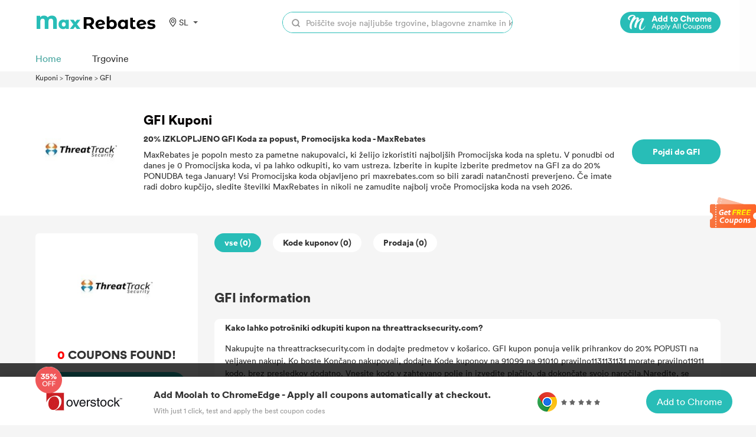

--- FILE ---
content_type: text/html; charset=UTF-8
request_url: https://coupons.maxrebates.com/sl/store/gfi
body_size: 15757
content:
<html lang="sl">
<head>
    <title>MaxRebates: 20% IZKLOP GFI Kuponi &amp; Promocijske kode,January 2026</title>
    <meta http-equiv="Content-Type" content="text/html; charset=utf-8"/>
    <meta name='ir-site-verification-token' value='-293801344'/>
    <meta name="viewport" content="width=device-width, initial-scale=1.0, maximum-scale=1.0, user-scalable=no">
    <meta content="coupons, promo codes, coupon codes, discount codes, deals" name="keywords"/>
    <meta content="Vzemi 20% IZKLOP z najboljšimi GFI kupon na strani. Vse Promocijske kode so preverjeni in veljavni v January 2026." name="description"/>
    <link rel="shortcut icon" href="/favicon.ico"/>
    <meta name="robots" content="index,follow"/>
    <link rel="stylesheet" href="https://coupons.maxrebates.com/static/v2/css/public.css">
    <link data-n-head="ssr" data-hid="canonical" rel="canonical" href="http://coupons.maxrebates.com/sl/store/gfi">
    <script src="https://coupons.maxrebates.com/static/js/jquery-1.7.2.min.js"></script>
    <script src="https://coupons.maxrebates.com/static/scroll/jquery.nicescroll.min.js"></script>
    <script src="https://coupons.maxrebates.com/static/js/jquery.tmpl.js"></script>

    <!-- 联盟验证 -->

    
    <style type="text/css">
        .m-ad {
            display: none;
        }
        .container{
                margin-top: 122px;
            }
        @media (max-width: 768px) {
            .pc-ad {
                display: none;
            }

            .m-ad {
                display: block;
            }
        }
    </style>

    <script async="async" src="https://www.google.com/adsense/search/ads.js"></script>

    <!-- google 搜索广告-->

    <script type="text/javascript" charset="utf-8">
        (function (g, o) {
            g[o] = g[o] || function () {
                (g[o]['q'] = g[o]['q'] || []).push(
                    arguments)
            }, g[o]['t'] = 1 * new Date
        })(window, '_googCsa');
    </script>
</head>
<body>
    <style>
    .header-wrapper {
        padding: 10px 0;
        background-color: hsla(0, 0%, 100%, .93);
        /* border-bottom: 1px solid #eaeaea; */
        position: fixed;
        width: 100%;
        z-index: 999;
        top: 0;
    }

    .header {
        /*display: flex;*/
        margin-top: 10px;
    }

    .logo {
        width: 205px;
        /* height: 56px; */
        display: inline-block;
    }

    .logo>img {
        vertical-align: unset;
        width: 100%;
    }

    .nav {
        padding: 0 0 0 30px;
        display: inline-block;
    }

    .nav>ul>li {
        /* line-height: 100px;
        height: 60px; */
        padding: 0 30px;
        display: block;
        font-weight: 500;
        color: #3C3C3C;
        /* padding-bottom: 5px; */
        font-size: 20px;
    }

    .nav>ul>li>a:hover {
        color: #E44245;
    }

    .nav>ul>li>a {
        font-size: 14px;
    }

    .search {
        /*display: flex;*/
        height: 36px;
        /*width: 40%;*/
        margin: 0;
        z-index: 103;
        /*float: right;*/
        /* margin-top: 16px; */
        line-height: 36px;
        width: 390px;
        /* box-shadow: 0px 0px 9px 0px rgba(153, 153, 153, 0.13); */
        border-radius: 18px;
        border: 1px solid #28bdb7;
    }

    .search-input {
        position: relative;
        background: #fff;
        border-radius: 18px;
        /* border: 1px solid #e1e1e1; */
        width: 100%;
        height: 100%;
        display: flex;
    }

    .search-input>input {
        width: 100%;
        border-radius: 18px;
    }

    .search-button {
        display: flex;
        width: 44px;
        height: 36px;
    }

    .search-button>img {
        margin-left: 15px;
        margin-right: 10px;
        vertical-align: middle;
        width: 14px;
    }

    .header-right {
        float: right;
        display: flex;
        align-items: center;
    }

    .locale {
        cursor: pointer;
        font-size: 14px;
        z-index: 10;
        text-align: center;
        margin-left: 20px;
        /* margin-top: 25px; */
        width: 60px;
        position: relative;
        color: #333;
    }

    .locale:after {
        content: "";
        border-left: 4px solid transparent;
        border-right: 4px solid transparent;
        border-top: 4px solid #555;
        position: relative;
        width: 0;
        top: 11px;
        right: -8px;
    }

    .locale-list-box {
        display: none;
        top: 30px;
        left: -18px;
        width: 130px;
        position: absolute;
        background: #fff;
        /* box-shadow: darkgrey 0px 0px 5px 0px; */
        box-shadow: 0px 0px 9px 0px rgba(153, 153, 153, 0.33);
        border-radius: 6px;
        padding: 10 0;
    }

    .lang-item {
        display: block;
        height: 30px;
        line-height: 30px;
    }

    .lang-item:hover {
        background: #FFEFEF;
    }


    .area {
        cursor: pointer;
        font-size: 14px;
        z-index: 10;
        text-align: center;
        margin-left: 20px;
        /* margin-top: 25px; */
        width: 60px;
        position: relative;
        color: #333;
        display: flex;
        align-items: center;
    }

    .area:after {
        content: "";
        border-left: 4px solid transparent;
        border-right: 4px solid transparent;
        border-top: 4px solid #555;
        position: relative;
        width: 0;
        top: 0;
        right: -8px;
    }

    .area-list-box {
        display: none;
        top: 30px;
        left: -18px;
        width: 200px;
        position: absolute;
        background: #fff;
        /* box-shadow: darkgrey 0px 0px 5px 0px; */
        box-shadow: 0px 0px 9px 0px rgba(153, 153, 153, 0.33);
        border-radius: 6px;
        padding: 10px;
        max-height: 60vh;
        overflow: hidden;
        text-align: left;
    }

    .area-item {
        display: block;
        height: 30px;
        line-height: 30px;
    }

    .area-item:hover {
        background: #FFEFEF;
    }


    /*搜索*/
    .search-result {
        display: none;
        position: absolute;
        top: 36px;
        border: 1px solid #e6e6e6;
        background: #fff;
        width: 100%;
        border-radius: 18px;
    }

    .search-store-item {
        display: block;
        line-height: 27px;
        padding: 5px 0;
        padding-left: 10px;
        color: #000 !important;
    }

    .search-store-item:hover {
        background: #F8F8F8;
    }

    ::-webkit-input-placeholder {
        /* WebKit browsers */
        color: #999;
        font-size: 14px;
    }

    .icon-location {
        height: 15px;
        width: 15px;
        background: url('/static/v2/images/location.svg') center/contain no-repeat;
        margin-right: 3px;
    }

    .header-top,
    .header-bottom {
        width: 100%;
    }

    .header-bottom {
        position: relative;
    }

    .header-bottom__list {
        display: flex;
        justify-content: flex-start;
        margin-top: 31px;
    }

    .header-bottom__item {
        font-size: 16px;
        font-weight: 500;
        color: #333;
        margin-right: 52px;
        cursor: pointer;
        display: flex;
        align-items: center;
    }

    .header-bottom__item>a {
        display: flex;
        align-items: center;
    }

    .header-bottom__item.actived>a {
        color: #46a59f;
    }

    .header-bottom__icon {
        height: 13px;
        width: 13px;
        background: url('/static/v2/images/arrow-down-1.svg') center/contain no-repeat;
        margin-left: 3px;
    }

    .header-bottom__item.actived .header-bottom__icon {
        background: url('/static/v2/images/arrow-down-2.svg') center/contain no-repeat;
    }

    .header-stores {
        background-color: #fff;
        position: absolute;
        left: 0;
        top: 60px;
        box-shadow: 0 0 12px rgb(0 0 0 / 30%);
        z-index: 100;
        display: flex;
        height: 610px;
    }

    .header-stores__left {
        border-right: 1px solid #eee;
        padding: 30px 0 20px 20px;
    }

    .header-stores__left__list {}

    .header-stores__left__item {
        color: #333;
        font-size: 14px;
        font-weight: 600;
        min-width: 156px;
        cursor: pointer;
        height: 60px;
        line-height: 60px;
    }

    .header-stores__left__item.actived {
        color: #46a59f;
    }

    .header-stores__left__item.actived {
        color: #46a59f;
    }

    .header-stores__right {
        padding: 20px;
    }

    .header-stores__right__header {
        font-size: 14px;
        font-weight: 600;
        color: #333;
    }

    .header-stores__right__list {
        display: flex;
        justify-content: space-between;
        margin-top: 10px;
        width: 660px;
        flex-wrap: wrap;
    }

    .header-stores__right__item {
        display: flex;
        width: 50%;
        margin-top: 20px;
    }

    .header-stores__right__icon {
        height: 70px;
        width: 70px;
        background: #eee;
        display: flex;
        justify-content: center;
        align-items: center;
        border-radius: 12px;
    }

    .header-stores__right__icon>img {
        max-width: 80%;
        max-height: 80%;
    }

    .header-stores__right__title {
        padding: 0;
        font-size: 16px;
        font-weight: 600;
    }

    .header-stores__right__content {
        margin-left: 20px;
    }

    .header-stores__right__info {
        margin-top: 20px;
    }

    .header-stores__right__num {
        color: #f44;
        font-size: 18px;
        font-weight: 600;
    }

    .header-stores__right__text {
        font-weight: 500;
        font-size: 12px;
        color: #333;
    }

    .header-categories {
        position: absolute;
        background: #fff;
        border: 1px solid #FFFFFF;
        box-shadow: 0px 0px 9px 0px rgb(153 153 153 / 33%);
        border-radius: 6px;
        width: 205px;
        display: flex;
        flex-direction: column;
        align-items: center;
        padding: 20px 0;
        top: 60px;
        left: 160px;
    }

    .header-category__item {
        height: 60px;
        line-height: 60px;
    }

    .header-category__item.actived>a {
        color: #46a59f;
    }

    @media (max-width: 768px) {
        .header-bottom__list {
            margin-top: 20px;
            margin-bottom: 16px;
        }

        .locale-list-box {
            left: -65px;

        }

        .area-list-box {
            display: none;
            top: 30px;
            left: -136px;
            overflow: auto !important;
        }

        .search {
            display: none;
        }

        .nav {
            padding: unset;
        }

        .header {
            margin-top: 0;
        }

        .nav>ul>li {
            line-height: 60px;
            padding: unset;
            height: 60px;
        }

        .header-wrapper {
            padding: unset;
            padding-top: 16px;
        }

        .locale {
            /* margin-top: 18px; */
        }

        .logo {
            width: 80px;
            margin-right: 10px;
            display: inline-block;
            vertical-align: middle;
        }

        .logo>img {
            width: 80px;
        }
    }

    .moolah-header {
        padding-left: 50px;
    }

    .moolah-header .moolah-icon {
        display: inline-block;
        width: 170px;
        height: 36px;
        text-indent: -9999px;
        display: none;
    }

    .moolah-header .moolah-icon.moolah-edge {
        background: url(/static/v2/images/moolah-edge.png);
        background-size: 100%;
    }

    .moolah-header .moolah-icon.moolah-edge:hover {
        background: url(/static/v2/images/moolah-edge-on.png);
        background-size: 100%;
    }

    .moolah-header .moolah-icon.moolah-chrome {
        background: url(/static/v2/images/moolah-chrome.png);
        background-size: 100%;
    }

    .moolah-header .moolah-icon.moolah-chrome:hover {
        background: url(/static/v2/images/moolah-chrome-on.png);
        background-size: 100%;
    }

    .moolah-box {
        display: none;
    }

    @media  only screen and (max-width: 750px) {

        .moolah-header,
        .side-moolah {
            display: none !important;
        }

        .moolah-plug .m-desc h4 {
            text-overflow: ellipsis;
            display: -webkit-box !important;
            -webkit-box-orient: vertical;
            -webkit-line-clamp: 3 !important;
            overflow: hidden;
            font-size: 18px;
            color: #333;
            margin-top: 0px;
            margin-bottom: 20px;
            font-size: 14px !important;
            font-weight: normal;
        }

        .moolah-plug .m-desc {
            padding-right: 0 !important;
        }

        .moolah-plug .m-desc h4 span,
        .moolah-plug .desc,
        .moolah-plug .info,
        .moolah-plug .m-btn {
            display: none;
        }

        .moolah-plug .m-logo {
            height: 80px !important;
            flex: 0 0 121px !important;
            display: flex;
            margin-right: 15px;
            align-items: center;
            justify-items: center;
            position: relative;
        }

        .moolah-plug .m-logo span {
            display: block;
            width: 121px !important;
            height: 80px !important;
            border-radius: 28px !important;
            background-color: #fff;
            position: relative;
            margin: 0 auto;
        }

        .moolah-footer .m-plugs,
        .moolah-footer .m-btn {
            display: none;
        }

        .moolah-footer {
            position: fixed;
            left: 0;
            right: 0;
            bottom: 0;
            border-width: 1px;
            border-color: #ffffff;
            border-style: solid;
            background-color: #ffffff;
            box-shadow: 0px 0px 18px 0px rgba(0, 0, 0, 0.14);
            height: 62px !important;
            z-index: 1000000000;
            display: none;
        }

        .moolah-jump {
            flex-wrap: wrap;
            text-align: center;
        }

        .moolah-jump .moolah-desc {
            margin-right: 0 !important;
        }

        .moolah-jump .m-btn {
            margin: 0 auto;
        }

        .el-dialog {
            width: 94% !important;
        }

        .moolah-jump .m-desc {
            -webkit-line-clamp: 2 !important;
        }

        .moolah-jump .moolah-pic {
            display: none !important;
        }

        .moolah-footer .m-inner {
            width: auto !important;
            height: 62px !important;
            margin: 0 auto;
            position: relative;
            display: flex;
            align-items: center;
            justify-content: space-between;
        }

        .moolah-footer .m-inner .m-logo {
            position: absolute;
            left: 20px;
            top: -20px;
        }

        .moolah-footer .m-inner .m-logo img {
            width: 125px !important;
        }

        .moolah-footer .m-inner .m-desc {
            padding-left: 140px !important;
        }

        .moolah-footer .m-inner .m-desc h6 {
            font-size: 16px;
            color: #333333;
            margin-bottom: 6px;
            display: none;
        }

        .moolah-footer .m-inner .m-desc p {
            font-size: 12px;
            color: #999;
            margin: 0;
        }

        .moolah-footer .m-inner .m-plugs img {
            display: block;
        }

        .moolah-footer .m-inner .m-btn a {
            display: inline-block;
            width: 146px;
            height: 40px;
            color: #fff;
            font-size: 16px;
            font-weight: 500;
            text-align: center;
            line-height: 40px;
            background-color: #28bdb7;
            cursor: pointer;
            transition: background 0.2s;
            border-radius: 25px;
        }

        .moolah-footer .m-inner .m-btn a:hover {
            background-color: #009a94;
        }

        .footer-text {
            display: none;
        }

    }
</style>
<script id="store_list_Template" type="text/x-jquery-tmpl">
    <a href="#" target="_blank" class="header-stores__right__item">
                             <div class="header-stores__right__icon">
                                 <img src="${url}">
                             </div>
                             <div class="header-stores__right__content">
                                 <h3 class="header-stores__right__title">${name} </h3>
                                 <div class="header-stores__right__info">
                                    <span class="header-stores__right__num">${cashBack}</span>
                                    <span class="header-stores__right__text">Cash Back</span>
                                 </div>
                             </div>
                        </a>
</script>
<script>
    var storeList = [{
        id: 1,
        cid: 1,
        name: 'StoreName xx',
        cashBack: '20%',
        url: 'https://img.maxrebates.cn/bbs/data/attachment/store/20211105182618.png'
    }, {
        id: 2,
        cid: 1,
        name: 'StoreName ss',
        cashBack: '20%',
        url: 'https://img.maxrebates.cn/bbs/data/attachment/store/20211105182618.png'
    }, {
        id: 3,
        cid: 2,
        name: 'StoreName dd',
        cashBack: '20%',
        url: 'https://img.maxrebates.cn/bbs/data/attachment/store/20211105182618.png'
    }, {
        id: 4,
        cid: 2,
        name: 'StoreName mm',
        cashBack: '20%',
        url: 'https://img.maxrebates.cn/bbs/data/attachment/store/20211105182618.png'
    }, {
        id: 5,
        cid: 2,
        name: 'StoreName jj',
        cashBack: '20%',
        url: 'https://img.maxrebates.cn/bbs/data/attachment/store/20211105182618.png'
    }, {
        id: 6,
        cid: 3,
        name: 'StoreName kk',
        cashBack: '20%',
        url: 'https://img.maxrebates.cn/bbs/data/attachment/store/20211105182618.png'
    }]

    function bindStoreList(cid) {
        if (cid > 0) {
            var tempData = storeList.filter(function(item) {
                return item.cid == cid;
            })
            $('.header-stores__right__list').html($("#store_list_Template").tmpl(tempData));
        } else {
            $('.header-stores__right__list').html($("#store_list_Template").tmpl(storeList));
        }
        $(".header-stores__right__item").on('click', function(event) {
            event.stopPropagation(); //  阻止事件冒泡
        });
    }
    $(function() {
        bindStoreList();
        // 隐藏商家
        $('.header-stores,.header-categories').mouseleave(function(event) {
            $('.header-stores').hide();
            $('.header-categories').hide();
            event.stopPropagation();
        })
        // 商家列表
        $(".header-stores__left__item").mouseenter(function() {
            $(this).addClass('actived').siblings().removeClass('actived');
            var cid = $(this).data('cid');
            bindStoreList(cid);
        })
        // category列表
        $(".header-category__item").mouseenter(function() {
            $(this).addClass('actived').siblings().removeClass('actived');
        })
        $('.header-bottom__item').mouseenter(function() {
            $(this).addClass('actived').siblings().removeClass('actived');
            $('.header-stores').hide();
            $('.header-categories').hide();
            if ($(this).hasClass('header-bottom__stores')) {
                $('.header-stores').show();
            } else if ($(this).hasClass('header-bottom__categories')) {
                $('.header-categories').show();
            }
        })
        // $(".header-stores__left__item").mouseleave(function(){
        //     $(this).removeClass('actived');
        // })
        //  语言切换
        let timeout1;
        $(".area").mousemove(function() {
            // $(".area-list-box").stop();
            clearTimeout(timeout1);
            timeout = setTimeout(() => {
                $(".area-list-box").show();
                $('.body-container').css('overflow', 'hidden');
            }, 200);
        })
        $('.area').mouseleave(function() {
            // $(".area-list-box").stop();
            clearTimeout(timeout1);
            timeout1 = setTimeout(() => {
                $(".area-list-box").hide();
                $('.body-container').css('overflow', 'auto');
            }, 200);
        })


        //  语言切换
        let timeout;
        $(".locale").mousemove(function() {
            // $(".locale-list-box").stop();
            clearTimeout(timeout);
            timeout = setTimeout(() => {
                $(".locale-list-box").show();
            }, 200);
        })
        $('.locale').mouseleave(function() {
            // $(".locale-list-box").stop();
            clearTimeout(timeout);
            timeout = setTimeout(() => {
                $(".locale-list-box").hide();
            }, 200);
        })
        // 搜索
        $("#search").keyup(function() {
                        var url = "/sl/";
                            
            url += "stores/search?keyword=" + $(this).val();
            var resultHtml = "";
            $.get(url, function(result) {
                if (result.code == 200) {
                    for (var i = 0; i < result.data.length; i++) {
                        resultHtml += '<a class="search-store-item" href="' + result.data[i].url + '">' + result.data[i].store_name + '</a>';
                    }
                }
                if (resultHtml == "") {
                    resultHtml = '<div class="search-store-item">There\'s no data...</div>';
                }
                $(".search-result").html(resultHtml);
                $(".search-result").show();

            });
        });
        $("#locale-list-box").niceScroll({
            cursorcolor: "#999",
            cursorwidth: "8px"
        });
        $(".area-list-box").niceScroll({
            cursorcolor: "#999",
            cursorwidth: "8px"
        });

        var Cookies = (function() {
            //cookie的格式
            // name=value;expires=有效时间;path=路径;domian=域名;secure 安全 https
            //1.设置cookie
            function setCookie(name, value, days, path, domian, secure) {
                var strCookie = '';
                if (name) {
                    strCookie += name + "=" + value + ";";
                }
                if (typeof(days) === "number") {
                    var date = new Date();
                    date.setDate(date.getDate() + days);
                    strCookie += "expires=" + date + ";"
                }
                if (path) {
                    strCookie += "path=" + path + ";"
                }
                if (domian) {
                    strCookie += "domian=" + domian + ";"
                }
                if (secure) {
                    strCookie += "secure";
                }
                document.cookie = strCookie;
            }
            //2.获取cookie
            function getCookieAll() {
                var data = {};
                var strCookie = document.cookie; // age=20; name=周杰伦
                var arr = strCookie.split("; "); //[age=20]  [name=周杰伦]
                arr.forEach(function(el) {
                    var list = el.split("="); // [age,20]   [name,周杰伦]
                    data[list[0]] = list[1];
                })
                return data;
            }
            //3.通过指定的名称获取cookie值
            function getCookieByName(name) {
                var data = getCookieAll(); //返回是一个对象
                return data[name];
            }
            //4.封装 删除cookie
            function removeCookie(name) {
                setCookie(name, "", -1);
            }
            //暴露方法
            return {
                setCookie, //设置
                getCookieByName, //获取
                removeCookie //删除
            }

        })();


        setTimeout(() => {
            window.hasMoolahPlugins = $('#vue-moolah-tip-shadow-root').length > 0;
            window.isStorePage = document.querySelector('.store-name');
            window.isEdge = navigator.userAgent.indexOf('Edg/') > -1;
            if (!hasMoolahPlugins) {
                if (isStorePage) {
                    $('.moolah-header').show();
                    if (isEdge) {
                        $('.moolah-edge').css('display', 'inline-block');
                    } else {
                        $('.moolah-chrome').css('display', 'inline-block');
                    }
                    $('.moolah-header a').attr('href', 'https://www.joinmoolah.com/?channel=maxrebates&direct=1&utm_source=maxrebates&utm_page=&utm_block=navi_right&utm_tag1=' + isStorePage.innerHTML.replace('优惠券', '').replace('Promo Code', '').replace(/(^\s*)|(\s*$)/g, ''))
                } else if (isIndex) {
                    $('.moolah-header').show();
                    if (isEdge) {
                        $('.moolah-edge').css('display', 'inline-block');
                    } else {
                        $('.moolah-chrome').css('display', 'inline-block');
                    }
                    $('.moolah-header a').attr('href', 'https://www.joinmoolah.com/?channel=maxrebates&direct=1&utm_source=maxrebates&utm_page=&utm_block=navi_right');
                }
                if (isEdge) {
                    $('.text-edge').css('display', 'inline-block')
                } else {
                    $('.text-chrome').css('display', 'inline-block')
                }
                if (!Cookies.getCookieByName('isFootMoolahShow')) {
                    $('.moolah-footer').show();
                    Cookies.setCookie('isFootMoolahShow', 1)
                } else {
                    $('.moolah-footer').hide();
                }
                $('.moolah-plug').css('display', 'flex');
                $('.moolah-jump').css('display', 'flex');
                $('.moolah-right').show();
                $('.side-moolah ').show();
            }
            $('.el-dialog__close').on('click', function() {
                $('.el-dialog__wrapper').hide();
            })
            $('.moolah-plug').on('click', function() {
                // $('.el-dialog__wrapper').show();
            })
        }, 500);
    })
</script>
<div class="header-wrapper">
    <div class="wrapper header flext-between-wrap">
        <div class="header-top flext-between-mid">
            <div class="flext-between-mid">
                <a href="https://www.maxrebates.com/">
                    <div class="logo">
                        <embed src="/static/v2/images/logo.svg" width="205" type="image/svg+xml" pluginspage="http://www.adobe.com/svg/viewer/install/" style="pointer-events:none;" />
                    </div>
                </a>
                <div class="area">
                    <div class="icon-location"></div>
                    SL
                    <div class="area-list-box">
                                                <a class="area-item" href="https://coupons.maxrebates.com/store/gfi"
                                                   >
                            United States (US)
                        </a>
                                                <a class="area-item" href="https://coupons.maxrebates.com/uk/store/gfi"
                                                   >
                            United Kingdom (UK)
                        </a>
                                                <a class="area-item" href="https://coupons.maxrebates.com/ca/store/gfi"
                                                   >
                            Canada (CA)
                        </a>
                                                <a class="area-item" href="https://coupons.maxrebates.com/au/store/gfi"
                                                   >
                            Australia (AU)
                        </a>
                                                <a class="area-item" href="https://coupons.maxrebates.com/ae/store/gfi"
                                                   >
                            United Arab Emirates (AE)
                        </a>
                                                <a class="area-item" href="https://coupons.maxrebates.com/ar/store/gfi"
                                                   >
                            Argentina (AR)
                        </a>
                                                <a class="area-item" href="https://coupons.maxrebates.com/at/store/gfi"
                                                   >
                            Österreich (AT)
                        </a>
                                                <a class="area-item" href="https://coupons.maxrebates.com/be/store/gfi"
                                                   >
                            Belgique (BE)
                        </a>
                                                <a class="area-item" href="https://coupons.maxrebates.com/br/store/gfi"
                                                   >
                            Brasil (BR)
                        </a>
                                                <a class="area-item" href="https://coupons.maxrebates.com/by/store/gfi"
                                                   >
                            Беларусь (BY)
                        </a>
                                                <a class="area-item" href="https://coupons.maxrebates.com/ch/store/gfi"
                                                   >
                            la Suisse (CH)
                        </a>
                                                <a class="area-item" href="https://coupons.maxrebates.com/cl/store/gfi"
                                                   >
                            Chile (CL)
                        </a>
                                                <a class="area-item" href="https://coupons.maxrebates.com/cn/store/gfi"
                                                   >
                            中国大陆 (CN)
                        </a>
                                                <a class="area-item" href="https://coupons.maxrebates.com/co/store/gfi"
                                                   >
                            Colombia (CO)
                        </a>
                                                <a class="area-item" href="https://coupons.maxrebates.com/cz/store/gfi"
                                                   >
                            Česká republika (CZ)
                        </a>
                                                <a class="area-item" href="https://coupons.maxrebates.com/de/store/gfi"
                                                   >
                            Deutschland (DE)
                        </a>
                                                <a class="area-item" href="https://coupons.maxrebates.com/dk/store/gfi"
                                                   >
                            Danmark (DK)
                        </a>
                                                <a class="area-item" href="https://coupons.maxrebates.com/es/store/gfi"
                                                   >
                            España (ES)
                        </a>
                                                <a class="area-item" href="https://coupons.maxrebates.com/fi/store/gfi"
                                                   >
                            Suomi (FI)
                        </a>
                                                <a class="area-item" href="https://coupons.maxrebates.com/fr/store/gfi"
                                                   >
                            La France (FR)
                        </a>
                                                <a class="area-item" href="https://coupons.maxrebates.com/gr/store/gfi"
                                                   >
                            Ελλάδα (GR)
                        </a>
                                                <a class="area-item" href="https://coupons.maxrebates.com/hk/store/gfi"
                                                   >
                            香港特別行政區 (HK)
                        </a>
                                                <a class="area-item" href="https://coupons.maxrebates.com/hu/store/gfi"
                                                   >
                            Magyarország (HU)
                        </a>
                                                <a class="area-item" href="https://coupons.maxrebates.com/id/store/gfi"
                                                   >
                            Indonesia (ID)
                        </a>
                                                <a class="area-item" href="https://coupons.maxrebates.com/ie/store/gfi"
                                                   >
                            Ireland (IE)
                        </a>
                                                <a class="area-item" href="https://coupons.maxrebates.com/in/store/gfi"
                                                   >
                            India (IN)
                        </a>
                                                <a class="area-item" href="https://coupons.maxrebates.com/it/store/gfi"
                                                   >
                            Italia (IT)
                        </a>
                                                <a class="area-item" href="https://coupons.maxrebates.com/jp/store/gfi"
                                                   >
                            日本 (JP)
                        </a>
                                                <a class="area-item" href="https://coupons.maxrebates.com/kr/store/gfi"
                                                   >
                            한국 (KR)
                        </a>
                                                <a class="area-item" href="https://coupons.maxrebates.com/mx/store/gfi"
                                                   >
                            México (MX)
                        </a>
                                                <a class="area-item" href="https://coupons.maxrebates.com/mys/store/gfi"
                                                   >
                            Malaysia (MY)
                        </a>
                                                <a class="area-item" href="https://coupons.maxrebates.com/ng/store/gfi"
                                                   >
                            Nigeria (NG)
                        </a>
                                                <a class="area-item" href="https://coupons.maxrebates.com/nl/store/gfi"
                                                   >
                            Nederland (NL)
                        </a>
                                                <a class="area-item" href="https://coupons.maxrebates.com/no/store/gfi"
                                                   >
                            Norge (NO)
                        </a>
                                                <a class="area-item" href="https://coupons.maxrebates.com/nz/store/gfi"
                                                   >
                            New Zealand (NZ)
                        </a>
                                                <a class="area-item" href="https://coupons.maxrebates.com/pe/store/gfi"
                                                   >
                            Perú (PE)
                        </a>
                                                <a class="area-item" href="https://coupons.maxrebates.com/ph/store/gfi"
                                                   >
                            Philippines (PH)
                        </a>
                                                <a class="area-item" href="https://coupons.maxrebates.com/pk/store/gfi"
                                                   >
                            Pakistan (PK)
                        </a>
                                                <a class="area-item" href="https://coupons.maxrebates.com/pl/store/gfi"
                                                   >
                            Polska (PL)
                        </a>
                                                <a class="area-item" href="https://coupons.maxrebates.com/pt/store/gfi"
                                                   >
                            Portugal (PT)
                        </a>
                                                <a class="area-item" href="https://coupons.maxrebates.com/ro/store/gfi"
                                                   >
                            România (RO)
                        </a>
                                                <a class="area-item" href="https://coupons.maxrebates.com/ru/store/gfi"
                                                   >
                            Россия (RU)
                        </a>
                                                <a class="area-item" href="https://coupons.maxrebates.com/sa/store/gfi"
                                                   >
                            Saudi Arabia (SA)
                        </a>
                                                <a class="area-item" href="https://coupons.maxrebates.com/se/store/gfi"
                                                   >
                            Sverige (SE)
                        </a>
                                                <a class="area-item" href="https://coupons.maxrebates.com/sg/store/gfi"
                                                   >
                            Singapore (SG)
                        </a>
                                                <a class="area-item" href="https://coupons.maxrebates.com/sl/store/gfi"
                            style="color: blue;"                         >
                            Sierra Leone (SL)
                        </a>
                                                <a class="area-item" href="https://coupons.maxrebates.com/th/store/gfi"
                                                   >
                            ประเทศไทย (TH)
                        </a>
                                                <a class="area-item" href="https://coupons.maxrebates.com/tr/store/gfi"
                                                   >
                            hindi (TR)
                        </a>
                                                <a class="area-item" href="https://coupons.maxrebates.com/tw/store/gfi"
                                                   >
                            中國台灣 (TW)
                        </a>
                                                <a class="area-item" href="https://coupons.maxrebates.com/ua/store/gfi"
                                                   >
                            Украина (UA)
                        </a>
                                                <a class="area-item" href="https://coupons.maxrebates.com/vn/store/gfi"
                                                   >
                            Việt Nam (VN)
                        </a>
                                                <a class="area-item" href="https://coupons.maxrebates.com/za/store/gfi"
                                                   >
                            South Africa (ZA)
                        </a>
                                            </div>
                </div>

                            </div>
            <div class="flext-mid">
                <div class="header-right">
                    <div class="search">
                        <div class="search-input">
                            <div class="search-button">
                                <img src="/static/v2/images/search.svg" alt="">
                            </div>
                            <input type="text" id="search" autocomplete="off" placeholder="Poiščite svoje najljubše trgovine, blagovne znamke in kupone">
                            <div class="search-result">
                            </div>
                        </div>
                    </div>
                </div>
            </div>
            <div class="flext-mid moolah-header">
                <a href="https://www.joinmoolah.com/?channel=maxrebates&direct=1&utm_source=maxrebates&utm_page=&utm_block=navi_right&utm_tag1=" target="_blank">
                    <span class="moolah-icon moolah-edge">Edge</span>
                    <span class="moolah-icon moolah-chrome">Chrome</span>
                </a>
            </div>
        </div>
        <div class="header-bottom">
            <ul class="header-bottom__list">
                <li class="header-bottom__item actived"><a href="/"><span>Home</span></a></li>
                <li class="header-bottom__item header-bottom__stores"><a href="http://coupons.maxrebates.com/sl/stores"><span>Trgovine</span></a></li>
            </ul>
        </div>
    </div>
</div>

<div class="container">
    
<div class="wrapper">
    <style>
        .bread-nav {
            font-size: 12px;
            margin: 8px 0;
        }
    </style>
    <div class="bread-nav">
        <span>
            <a href="/sl/sl">Kuponi</a>
        </span> >
        <span>
            <a href="/sl/sl/stores">Trgovine</a>
        </span> >
        <span>
            <a href="http://coupons.maxrebates.com/sl/store/gfi">
                GFI
            </a>
        </span>
    </div>
</div>
<!-- store -->
<style>
    .store-info-box {
        background-color: #ffffff;
        height: 217px;
        position: relative;
    }

    .store-info-mask {
        background-color: rgba(0, 0, 0, 0.5);
        width: 100%;
        height: 100%;
        position: absolute;
        z-index: 0;
        top: 0;
    }

    .store-info {
        display: flex;
        flex-wrap: wrap;
        align-items: center;
        /* padding: 20px 0; */
        justify-content: space-between;
        height: 100%;
        z-index: 1;
        position: relative;
    }

    .store-logo-box {
        width: 155px;
        height: 155px;
        border-radius: 38px;

        display: flex;
        justify-content: center;
        align-items: center;
    }

    .store-logo-box>img {
        /*width: 108px;
        height: 54px;*/
        max-width: 86%;
        max-height: 100%;
    }

    .store-name {
        color: #060303;
        padding: 0;
        font-size: 22px;
        font-weight: 700;
    }

    .store-introduction {
        width: 800px;
        color: #333333;
        text-overflow: ellipsis;
        display: -webkit-box !important;
        /*-webkit-box-orient: vertical;
        -webkit-line-clamp: 3 !important;
        overflow: hidden;*/
        font-size: 14px;
        line-height: 18px;
        margin-top: 10px;
    }

    .store-buy {
        width: 150px;
        height: 42px;
        line-height: 42px;
        float: right;
        display: block;
        color: #fff;
        background: #28BDB7;
        text-align: center;
        border-radius: 20px;
        overflow: hidden;
        cursor: pointer;
        font-size: 14px;
        font-weight: 700;
        white-space: nowrap;
        text-overflow: ellipsis;
        overflow: hidden;
        word-break: break-all;
        padding: 0 12px;
    }

    .store-info>div>.max-discount {
        color: #333333;
        padding: 0;
        font-size: 14px;
        margin-top: 10px;
        font-weight: 700;
    }

    @media (max-width: 768px) {
        .store-info {
            flex-wrap: unset;
            margin-right: 10px;
        }

        .store-logo-box {
            margin-right: 10px;
            width: 100px;
            height: 100px;
        }

        .store-name {
            font-size: 16px;
        }

        .store-introduction {
            font-size: 12px;
            width: 100%;
            text-overflow: -o-ellipsis-lastline;
            overflow: hidden;
            text-overflow: ellipsis;
            display: -webkit-box;
            -webkit-line-clamp: 6;
            line-clamp: 6;
            -webkit-box-orient: vertical;
        }

        .store-info>div>.max-discount {
            font-size: 14px;
        }

        .store-info>a:last-child {
            display: none;
        }

        .store-list {
            flex-flow: column-reverse;
        }

        .store-coupon-right {
            width: 100% !important;
        }

        .coupon-item-buy {
            display: none;
        }

        .count-button {
            margin-right: 10px !important;
            padding: 0 9px !important;
            font-size: 12px;
        }

        .coupon-item-title-title {
            font-size: 14px !important;
        }

        .coupon-item-title>p:last-child {
            display: none;
        }

    }
</style>
<div class="store-info-box">
    <div class="wrapper store-info">
        <a href="http://coupons.maxrebates.com/sl/transfer/store/26524">
            <div class="store-logo-box" style="background: #fff;">
                <img src="https://coupon-img.maxrebates.com/coupons_store_logo/threattracksecurity.com.jpg" alt="">
            </div>
        </a>
        <div>
            <h1 class="store-name">
                GFI Kuponi
            </h1>
            <h2 class="max-discount">
                20% IZKLOPLJENO GFI Koda za popust, Promocijska koda - MaxRebates
            </h2>
            <div class="store-introduction">
                MaxRebates je popoln mesto za pametne nakupovalci, ki želijo izkoristiti najboljših Promocijska koda na spletu. V ponudbi od danes je 0 Promocijska koda, vi pa lahko odkupiti, ko vam ustreza. Izberite in kupite izberite predmetov na GFI za do 20% PONUDBA tega January! Vsi Promocijska koda objavljeno pri maxrebates.com so bili zaradi natančnosti preverjeno. Če imate radi dobro kupčijo, sledite številki MaxRebates in nikoli ne zamudite najbolj vroče Promocijska koda na vseh 2026.
            </div>
        </div>
        <a rel="nofollow" target="_blank" href="http://coupons.maxrebates.com/sl/transfer/store/26524">
            <div class="store-buy">
                Pojdi do GFI
            </div>
        </a>
    </div>
    <!-- <div class="store-info-mask"></div> -->
</div>

<style>
    .store-coupon-left {
        width: 275px;
        height: 100%;
    }

    .store-coupon-right {
        width: 857px;
        margin-bottom: 50px;
        /*background: red;*/
    }

    .store-list {
        display: flex;
        justify-content: space-between;
        margin-top: 30px;
    }

    .count-button {
        cursor: pointer;
        border-radius: 20px;
        margin-right: 20px;
        height: 32px;
        font-weight: bold;
        border-radius: 20px;
        line-height: 32px;
        padding: 0 17px;
        background: #fff;
        color: #333;
        font-size: 14px;
        margin-bottom: 20px;
    }

    .count-button:hover {
        color: #28BDB7;
    }

    .count-active {
        /* border: 1px solid #F0585A; */
        background: #28BDB7;
        color: #fff;
        font-size: 14px;
        font-weight: 700;
    }

    .count-active:hover {
        color: #fff;
    }

    .count-box {
        display: flex;
        flex-wrap: wrap;
    }

    .coupon-item {
        cursor: pointer;
        display: flex;
        justify-content: space-between;
        margin-bottom: 20px;
        background: #fff;
        padding: 20px 0;
        border-radius: 6px;
    }

    .coupon-item:hover .coupon-item-title-title {
        color: #28BDB7;
    }

    .coupon-item-discount {
        width: 140px;
        /* border-right: 1px dashed #a6a6a6; */
        display: flex;
        justify-content: center;
        align-items: center;

    }

    .coupon-item-discount>span {
        color: #333;
        font-weight: 700;
        font-size: 30px;
        line-height: 30px;
    }

    .coupon-item-title {
        padding-left: 20px;
        width: 540px;

    }

    .coupon-item-buy {
        line-height: 42px;
        height: 42px;
        margin-right: 20px;
        align-self: center;
        width: 150px;
        text-align: center;
        border-radius: 20px;
        font-size: 14px;
        color: #fff;
        left: 0;
        top: 0px;
        transition: all .25s ease;
        z-index: 1;
        font-weight: 700;
    }

    .coupon-item-buy:hover {
        opacity: 0.9;
    }

    .coupon-item-show-code {
        background: #EDECEC;
        position: relative;

    }

    .coupon-item-deal {
        background: #28BDB7;
    }

    .coupon-item-deal a {
        color: #fff;
        display: inline-block;
        width: 100%;
    }

    .coupon-item-show-code>.code-box {
        text-align: right;
        position: absolute;
        right: 2px;
        top: 0;
        z-index: 2;
        color: #333;
        width: 30px;
        height: 28px;
        overflow: hidden;
    }

    .coupon-item-show-code img {
        width: 100%;
        height: 100%;
        position: absolute;
        top: 0px;
        left: 0px;
        z-index: 4;
    }

    /* .coupon-item-show-code:after {
        border-bottom: solid 18px #da4142;
        border-left: solid 18px #da4142;
        border-right: solid 18px transparent;
        border-top: solid 18px transparent;
        border-radius: 0 0 0 10px;
        position: absolute;
        z-index: 2;

        display: block;
        position: absolute;
        width: 0px;
        height: 0px;
        top: 0;
        right: 0;
        content: "";
    } */
    .coupon-item-show-deal {
        background: #28BDB7;
    }

    /* .coupon-item-show-code:before {
        border-top: solid 18px #e2e2e2;
        border-right: solid 18px #e2e2e2;
        border-left: solid 18px transparent;
        border-bottom: solid 18px transparent;

        display: block;
        position: absolute;
        width: 0px;
        height: 0px;
        top: 0;
        right: 0;
        content: "";
    } */

    .coupon-item-title-title {
        text-overflow: ellipsis;
        display: -webkit-box !important;
        -webkit-box-orient: vertical;
        -webkit-line-clamp: 3 !important;
        overflow: hidden;
        font-size: 18px;
        color: #333;
        margin-top: 0px;
        margin-bottom: 20px;
    }

    .coupon-item-title>p:last-child {
        margin: 0;
        font-size: 14px;
        color: #666;
    }

    /* 左边 */
    .store-coupon-left-item {
        padding: 20px 0px;
        /* margin-bottom: 20px; */
        /* background: #fff; */
        border-radius: 6px;
        /* border: 1px solid #F0F0F0; */
    }

    /* .store-coupon-left-item>div {
        padding: 0 20px;
        font-size: 14px;
        color: #333;
        line-height: 20px;
    } */

    .store-coupon-left-item>h3 {
        font-size: 22px !important;
        color: #333;
        font-weight: bold;
        line-height: 24px;
        padding: 0 0 24px;
        overflow: hidden;
        text-overflow: ellipsis;
    }

    .store-coupon-left-item__bg {
        padding: 20px;
        font-size: 14px;
        color: #333;
        line-height: 20px;
        background: #fff;
        border-radius: 6px;
        border: 1px solid #F0F0F0;
    }

    .store-coupon-left-discount-total {
        display: flex;
        /* border-bottom: 1px solid #EAEAEA; */
        justify-content: space-between;
        height: 30px;
        align-items: center;
    }

    .store-coupon-left-discount-total p {
        margin: 0px;
    }

    .store-coupon-left-discount-total p:last-child {
        font-weight: 700;
    }

    .clear-bottom-padding {
        padding-bottom: 0;
    }

    .expired-content {
        margin-top: 40px;
    }

    .tips-title {
        font-size: 22px;
        font-weight: bold;
        color: #333333;
        margin-bottom: 20px;
    }

    .store-detail {
        margin-top: 40px;
    }

    .store-detail__text {
        padding: 4px 18px 24px;
        background: #FFFFFF;
        border-radius: 9px;
        color: #333333;
        font-size: 14px;
    }

    .store-detail__text>b {
        margin: 20px 0 0;
    }

    .store-coupon-left-item__item {
        position: relative;
        line-height: 30px;
    }

    .store-coupon-left-item__item>span {
        padding-left: 10px;
    }

    .store-coupon-left-item__item>span::before {
        position: absolute;
        display: block;
        content: "";
        width: 4px;
        height: 4px;
        top: 13px;
        left: 0;
        background: #999999;
        border-radius: 2px;
    }

    .store-coupon-left-item__links {
        display: flex;
        flex-wrap: wrap;
    }

    .store-coupon-left-item__link {
        height: 32px;
        margin: 0 20px 0 0;
    }

    .store-coupon-left-item__link>a {
        color: #333333;
        font-size: 14px;
    }

    .store-coupon-left-item__link>a:hover {
        color: #28BDB7
    }

    .store-coupon-left__all-link:hover {
        opacity: 0.85;
    }

    .store-coupon-left__all-link {
        display: flex;
        align-items: center;
        color: #28BDB7
    }

    .store-coupon-left__all-link>i {
        width: 13px;
        height: 13px;
        background: url(/static/v2/images/arrow-down-2.svg) center/contain no-repeat;
        margin-top: 2px;
        margin-left: 4px;
    }

    @media (max-width: 768px) {
        .store-coupon-left {
            width: 100%;
        }

        .coupon-item-discount {
            width: 353px;
            padding: 10px;
        }
    }

    .sso-login {
        position: fixed;
        top: 0;
        left: 0;
        height: 100%;
        width: 100%;
        background: rgba(0, 0, 0, 0.3);
        display: flex;
        justify-content: center;
        align-items: center;
        z-index: 999999;
    }

    .sso-login-content {
        height: 630px;
        width: 380px;
        background: #fff;
        display: flex;
        justify-content: center;
        border-radius: 12px;
        position: relative;
    }

    .sso-login-close {
        position: absolute;
        top: 16px;
        right: 18px;
    }

    .sso-login-close svg {
        width: 24px;
        height: 24px;
        transition: all 0.2s linear;
    }

    .sso-login-close svg:hover {
        transform: scale(1.3, 1.3);
        transform-origin: center center;
    }

    .sso-login-fram {
        margin-top: 50px;
        height: 580px;
        width: 380px;
        border-radius: 12px;
    }



    .moolah-plug {
        display: flex;
        position: relative;
        margin-bottom: 16px;
        padding: 26px 24px 10px;
        width: 100%;
        color: #333;
        font-size: 16px;
        line-height: 24px;
        background-color: #fff;
        border-radius: 6px;
        box-sizing: border-box;
        transition: all 300ms;
        cursor: pointer;
        display: none;
    }

    .moolah-plug:hover {
        transform: translateY(-3px);
        box-shadow: 4px 4px 14px 0px rgba(162, 162, 162, 0.2);
    }

    .moolah-plug .m-logo {
        height: 140px;
        flex: 0 0 126px;
        display: flex;
        margin-right: 15px;
        align-items: center;
        justify-items: center;
        position: relative;
    }

    .moolah-plug .m-logo span {
        display: block;
        width: 130px;
        height: 130px;
        border-radius: 38px;
        background-color: #fff;
        position: relative;
        margin: 0 auto;
    }

    .moolah-plug .m-logo img {
        max-width: 86%;
        max-height: 120px;
        position: absolute;
        top: 50%;
        left: 50%;
        transform: translate(-50%, -50%);
    }

    .moolah-plug .m-desc {
        padding-right: 150px;
    }

    .moolah-plug .m-desc img {
        position: relative;
        top: -3px;
    }

    .moolah-plug .m-desc .two img {
        top: 0;
    }

    .moolah-plug .m-desc h4 {
        font-size: 18px;
        color: #333;
        margin-bottom: 10px;
        padding-top: 6px;
    }

    .moolah-plug .m-desc h4 span {
        color: #f0585a;
    }

    .moolah-plug .m-desc .desc {
        color: #999999;
        font-size: 14px;
        margin-bottom: 24px;
    }

    .moolah-plug .m-desc .info .one {
        font-size: 12px;
        color: #666666;
        margin-right: 12px;
    }

    .moolah-plug .m-desc .info .one span {
        color: red;
        font-weight: bold;
    }

    .moolah-plug .m-desc .info .two {
        color: #2abdb5;
        font-size: 12px;
        margin-right: 12px;
        font-weight: bold;
    }

    .moolah-plug .m-desc .info .two i {
        font-weight: bolder;
        color: #2abdb5;
    }

    .moolah-plug .m-desc .info .three {
        border-radius: 20px;
        border: 1px dashed #2abdb5;
        font-size: 12px;
        color: #666666;
        padding: 2px 4px;
    }

    .moolah-plug .m-desc .info .three span {
        color: #f0585a;
        font-weight: bold;
    }

    .moolah-plug .m-desc .info .three i {
        font-weight: bolder;
        color: #f0585a;
    }

    .moolah-plug .m-btn {
        position: absolute;
        right: 24px;
        top: 50%;
        transform: translateY(-50%);
    }

    .moolah-plug .m-btn span {
        display: inline-block;
        width: 146px;
        height: 40px;
        color: #fff;
        font-size: 16px;
        font-weight: 700;
        text-align: center;
        line-height: 40px;
        background-color: #28bdb7;
        border-radius: 25px;
        cursor: pointer;
        transition: background 0.2s;
    }

    .moolah-plug .m-btn p {
        text-align: center;
        padding-top: 1px;
    }

    .moolah-plug .m-btn span:hover {
        background-color: #009a94;
    }

    .moolah-plug .m-free {
        background-color: #28bdb7;
        color: #fff;
        font-size: 12px;
        position: absolute;
        right: 0;
        top: 0;
        height: 20px;
        line-height: 20px;
        border-radius: 10px 8px 0 10px;
        padding: 0 10px;
    }

    .moolah-right {
        text-align: center;
        background-color: #fff;
        margin-bottom: 36px;
        padding-bottom: 14px;
        border-radius: 6px;
        display: none;
        padding-top: 15px;
    }

    .moolah-right .m-logo {
        width: 155px;
        height: 155px;
        border-radius: 38px;
        background-color: #fff;
        position: relative;
        margin: 0 auto;
    }

    .moolah-right .m-logo img {
        max-width: 86%;
        max-height: 120px;
        position: absolute;
        top: 50%;
        left: 50%;
        transform: translate(-50%, -50%);
    }

    .moolah-right .m-found {
        font-size: 20px;
        color: #333;
        font-weight: bold;
        margin-bottom: 15px;
    }

    .moolah-right .m-found span {
        color: red;
    }

    .moolah-right .m-high {
        border-radius: 30px;
        border: 1px dashed #2abdb5;
        font-size: 14px;
        color: #666666;
        padding: 10px 0;
        margin: 0 20px 10px;
    }

    .moolah-right .m-high img {
        position: relative;
        top: -2px;
    }

    .moolah-right .m-high span {
        color: #f0585a;
        font-weight: bold;
    }

    .moolah-right .m-high i {
        font-weight: bolder;
        color: #f0585a;
    }

    .moolah-right .m-btn {
        margin: 0 20px 15px;
        -webkit-animation: myfirst 1.8s infinite;
        animation: myfirst 1.8s infinite;
    }

    .side-moolah {
        position: fixed;
        right: 0;
        top: 50% !important;
        transform: translateY(-50%) !important;
        z-index: 9999;
    }

    .side-moolah a {
        display: block;
        width: 78px;
        height: 52px;
        background: url('https://cdn.55haitao.com/bbs/data/attachment/store/202210131633_aLc4rMTMgm.png') center center no-repeat;
        background-size: 100%;
    }

    @-webkit-keyframes myfirst {
        10% {
            transform: translateX(10px);
        }

        20% {
            transform: translateX(-5px);
        }

        30% {
            transform: translateX(5px);
        }

        40% {
            transform: translateX(-5px);
        }

        50% {
            transform: translateX(0);
        }

        100% {
            transform: translateX(0);
        }
    }

    @keyframes  myfirst {
        10% {
            transform: translateX(10px);
        }

        20% {
            transform: translateX(-5px);
        }

        30% {
            transform: translateX(5px);
        }

        40% {
            transform: translateX(-5px);
        }

        50% {
            transform: translateX(0);
        }

        100% {
            transform: translateX(0);
        }
    }

    .moolah-right .m-btn span {
        display: block;
        height: 40px;
        color: #fff;
        font-size: 16px;
        font-weight: 700;
        text-align: center;
        line-height: 40px;
        background-color: #28bdb7;
        border-radius: 25px;
        cursor: pointer;
        transition: background 0.2s;
    }

    .moolah-right .m-btn span:hover {
        background-color: #009a94;
    }

    .moolah-right .m-desc {
        font-size: 14px;
        color: #999999;
    }

    .el-icon-top img {
        animation: upDown 400ms infinite;
        position: relative;
        top: -2px;
    }

    @keyframes  upDown {
        20% {
            opacity: 0.5;
        }

        50% {
            opacity: 1
        }

        50% {
            opacity: 0.5;
        }

        100% {
            opacity: 1
        }
    }

    /* 左边 完*/
</style>

<div class="wrapper store-list">
    <div class="store-coupon-left">
        <a href="https://www.joinmoolah.com/?channel=maxrebates&direct=1&utm_source=maxrebates&utm_page=coupon_store&utm_block=left_side&utm_tag1=GFI" target="_blank">
            <div class="store-information moolah-right">
                <div class="m-logo"><img src="https://coupon-img.maxrebates.com/coupons_store_logo/threattracksecurity.com.jpg"></div>
                <p class="m-found"><span>0</span> COUPONS FOUND!</p>
                                <div class="m-btn"><span>Apply All Codes</span></div>
                <p class="m-desc">Moolah can test and apply all coupons <br> in one click.</p>
            </div>
        </a>
        <div class="store-coupon-left-item">
            <h3>GFI Nasveti za popust</h3>
            <div class="store-coupon-left-item__bg">
                Uživate lahko v odličnih prihrankih do 20% OFF, če uporabite najboljši Promocijske kode za January. Naši soigralci vsak dan preverjajo veljavnost vseh Promocijska koda. GFI ima nagradni program za podelitev točk kupcem, ki naročijo na threattracksecurity.com.
            </div>
        </div>

        <div class="store-coupon-left-item">
            <div class="store-coupon-left-item__bg">
                <div class="store-coupon-left-discount-total">
                    <p>Skupaj ponudbe</p>
                    <p>0</p>
                </div>
                <div class="store-coupon-left-discount-total">
                    <p>Kode kuponov</p>
                    <p>0</p>
                </div>
                <div class="store-coupon-left-discount-total">
                    <p>Prodaja</p>
                    <p>0</p>
                </div>
                <div class="store-coupon-left-discount-total">
                    <p>Najboljši popust</p>
                    <p>20% Popust</p>
                </div>
            </div>
        </div>
    </div>
    <div class="store-coupon-right">
        <div class="count-box">
            <div class="count-button count-active" type="all"> vse (0)</div>
            <div class="count-button" type="code"> Kode kuponov (0) </div>
            <div class="count-button" type="sales"> Prodaja (0) </div>
        </div>
        <!-- deal -->
        <div class="max-store-cashback">

                    </div>
        <div class="store-coupon-list">

             </div>
                <div class="store-detail">
                    <div class="tips-title">GFI information</div>
                    <div class="store-detail__text">
                        <b>Kako lahko potrošniki odkupiti kupon na threattracksecurity.com?</b><p>Nakupujte na threattracksecurity.com in dodajte predmetov v košarico. GFI kupon ponuja velik prihrankov do 20% POPUSTI na veljaven nakupi. Ko boste Končano nakupovali, dodajte Kode kuponov na 91099 na 91010 pravilno1131131131 morate pravilno11911 kodo. brez presledkov dodatno. Vnesite kodo v zahtevano polje in izvedite plačilo, da dokončate svojo naročila.Naredite, se prepričajte, da pregled določite pogoje in določila Kode kuponov. Obiščite 9212912 našo stran 9212912, veljavna.</p><b>Ali lahko potrošniki uporaba več kot en kupon od GFI na blagajni?</b><p>GFI kupon je zasnovan za omejeno uporabo. Vsak uporabnik lahko odkupiti Kode kuponov, ko naredi upravičeni transakcijo na threattracksecurity.com. Lahko uporabite kodo znova v dodatno transakcijah.Koda kupona transakcijah.Koda kupona lahko dodatno transakcij.Koda kupona skupaj Koda kupona skupaj19131911 poda19131 se191311 poda19 skupaj19131 se139 skupaj19 izpolni1931910111 ponudbe prodajalec. Če želite izvedeti več o tem, kateri predmetov izpolnjujejo pogoje za popust, pogled podrobnosti na strani s kuponi MaxRebates.</p><b>Kako narediti I potrdi, če je izdelek upravičeni za kupon od GFI odkupa?</b><p>Če je stvar veljaven za GFI kupon, lahko potrdite z preverjanje opisom Kode kuponov na strani s kuponom MaxRebates. Če Kode kuponov velja za vašo številko naročilo, bo pokazati na skupno 9119, ko boste11919 preverili kodo 9119, ko boste 1919 odjavili kodo s kuponom. kopirajte kodo takšno, kot je, brez nepotrebno presledkov.</p><b>Ali je potrebno od prijavi se do izkoristiti kupon od GFI?</b><p>Nekaj ​​trgovci omogočiti stranke za nakup v njihovih spletnih trgovinah brez prijave. Z uporabo računa za goste lahko dodate izdelki na svoj voziček in opravite nakup z želenim načinom plačila. GFI kupon je lahko uporabljeno, ko dodate usposobljeni artiklov voziček na threattracksecurity.com. Ko dosežete zadnji korak, vam bo morda ponujena možnost, da se prijavite za račun za prejemanje novic in obvestil o novih ponudbah Kode kuponov iz trgovine po e-pošti. Svoje podatke za plačilo boste morali še vedno posredovati na dokončan transakcijo.</p><b>Kako določim potrdi veljavnost kupon od GFI na svojem naročilo?</b><p>Podrobnosti o vašem Kode kuponov takoj kaže takoj, ko vnesete GFI kupon, ko preveri na threattracksecurity.com. Prav tako boste prejeli podrobnosti o vašem nakup po e-pošti skupaj z informacijami o popustu in pošiljanju. Naredite zagotovo razumete določila in pogoje Koda kupona obiščete stran s kuponi MaxRebates. Nakupovanje za veljaven izdelki vam lahko pomaga prihraniti do 20% OFF ves mesec January.</p>
                    </div>
                </div>
        </div>
    </div>

    <div class="side-moolah"><a href="https://www.joinmoolah.com/?channel=maxrebates&direct=1&amp;utm_source=maxrebates&amp;utm_page=&amp;utm_block=right_fab&amp;utm_tag1=GFI" target="_blank">

        </a></div>

    <script>
        $(function() {
            $(".count-button").click(function() {
                $(this).addClass("count-active");
                $(this).siblings().removeClass("count-active");
                var type = $(this).attr("type");
                switch (type) {
                    case "all":
                        $(".item-sales").show();
                        $(".item-code").show();
                        break;
                    case "code":
                        $(".item-sales").hide();
                        $(".item-code").show();
                        break;
                    case "sales":
                        $(".item-code").hide();
                        $(".item-sales").show();
                        break;
                }
            });
            $('#go-login').click(function() {
                $('#sso-login').show();
            })
            $('#sso-login-close').click(function() {
                $('#sso-login').hide();
            })
        })
        window.addEventListener('message', function(msg) {
            if (msg.data === 'success') {
                $('#sso-login').hide();
                setTimeout(function() {
                    window.location.reload();
                }, 300)
            }
        });
    </script>

    <div class="el-dialog__wrapper" style="z-index: 2001;">
        <div class="v-modal" tabindex="0" style="z-index: 10999;"></div>
        <div role="dialog" aria-modal="true" aria-label="dialog" class="el-dialog moolah-modal" style="margin-top:15vh;width:450px;">
            <div class="el-dialog__header"><span class="el-dialog__title"></span><button type="button" aria-label="Close" class="el-dialog__headerbtn"><i class="el-dialog__close el-icon el-icon-close">
                        <img src="https://cdn.55haitao.com/bbs/data/attachment/store/202210131656_3D2P21cOq4.png	" alt="">
                    </i></button></div>
            <div class="el-dialog__body">
                <div class="box">
                    <div class="m-logo"><span>
                            <img src="https://coupon-img.maxrebates.com/coupons_store_logo/threattracksecurity.com.jpg">
                        </span></div>
                    <p class="p1">Would you like Moolah to try all <span>GFI</span> codes at checkout in one click?</p>
                    <p class="btn"><a href="https://www.joinmoolah.com/?channel=maxrebates&direct=1&utm_source=maxrebates&utm_page=coupon_store&utm_block=left_side&utm_tag1=GFI" target="_blank">Yes! Add Moolah Now</a></p>
                    <p class="p2">
                        Coupon Success Rate: <span>Very high<i class="el-icon-top">
                                <img src="/static/v2/images/icon1.png" alt="">
                            </i></span></p>
                </div>
            </div>
            <!---->
        </div>
    </div>

    <style>
        .el-dialog__wrapper {
            position: fixed;
            top: 0;
            right: 0;
            bottom: 0;
            left: 0;
            overflow: auto;
            margin: 0;
            display: none;
        }

        .el-dialog {
            border-radius: 20px;
            background-color: #fff;
            z-index: 20001;
        }

        .el-dialog {
            position: relative;
            margin: 0 auto 50px;
            border-radius: 20px;
            box-shadow: 0 1px 3px rgb(0 0 0 / 30%);
            box-sizing: border-box;
            width: 50%;
        }

        .el-dialog__header {
            text-align: center;
            padding: 22px 52px 25px;
            position: relative;
        }

        .el-dialog__headerbtn {
            position: absolute;
            right: 20px;
            top: 20px;
            cursor: pointer;
        }


        .el-dialog__body {
            padding: 0 20px 30px;
            color: #606266;
            font-size: 14px;
            word-break: break-all;
        }

        .moolah-modal .el-dialog__header {
            padding: 20px 35px 50px;
        }

        .moolah-modal .box {
            text-align: center;
            padding: 0 35px 15px;
        }

        .v-modal {
            position: fixed;
            left: 0;
            top: 0;
            width: 100%;
            height: 100%;
            opacity: .5;
            background: #000;
        }

        .moolah-modal .box .m-logo {
            text-align: center;
            width: 160px;
            height: 140px;
            margin: 0 auto 0;
            position: relative;
            border-radius: 8px;
            margin-bottom: 13px;
        }

        .moolah-modal .box .m-logo img {
            max-width: 160px;
            max-height: 140px;
            display: block;
            position: absolute;
            top: 50%;
            left: 50%;
            transform: translate(-50%, -50%);
        }

        .moolah-modal .box p.p1 {
            font-weight: 500;
            font-size: 16px;
            margin-bottom: 20px;
            color: #333;
            word-break: keep-all;
        }

        .moolah-modal .box p.p1 span {
            color: #28bdb7;
        }

        .moolah-modal .box p.btn {
            margin-bottom: 10px;
        }

        .moolah-modal .box p.btn a {
            display: block;
            height: 40px;
            color: #fff;
            font-size: 16px;
            font-weight: 700;
            text-align: center;
            line-height: 40px;
            background-color: #28bdb7;
            border-radius: 25px;
            cursor: pointer;
            transition: background 0.2s;
        }

        .moolah-modal .box p.btn a:hover {
            background-color: #009a94;
        }

        .moolah-modal .box p.p2 {
            font-size: 12px;
            font-weight: 500;
            color: #666;
        }

        .moolah-modal .box p.p2 span {
            font-size: 16px;
            color: #f0585a;
            font-weight: bold;
        }

        .moolah-modal .box p.p2 span i {
            animation: bounce-down 1s ease-in-out infinite;
            font-weight: bold;
        }

        .moolah-modal .box p.p2 span img {
            animation: bounce-down 1s ease-in-out infinite;
            font-weight: bold;
        }

        @keyframes  bounce-down {
            0% {
                transform: translateY(0px);
            }

            35% {
                transform: translateY(-4px);
            }

            75% {
                transform: translateY(0px);
            }

            100% {
                transform: translateY(0px);
            }
        }
    </style>

    <div style="width:100%;height: 1px;background: #fff"></div>
    </div>

    <style>
    .footer {
        background-color: #1b1b1b;
    }

    .footer-container {
        width: 1200px;
        margin: 0 auto;
        display: flex;
        justify-content: space-between;
        padding-top: 66px;
    }

    .footer-logos {
        display: flex;
        flex-direction: column;
    }

    .footer-logo {
        width: 216px;
        height: 24px;
        background: url('/static/v2/images/logo-white.svg') center/contain no-repeat;
    }

    .footer-socials {
        display: flex;
        margin-top: 50px;
        padding-left: 10px;
    }

    .footer-social {
        width: 20px;
        height: 20px;
        margin-right: 20px;
    }

    .footer-social.facebook {
        background: url('/static/v2/images/facebook-white.svg') center/contain no-repeat;
    }

    .footer-social.linkedin {
        background: url('/static/v2/images/linkedin-white.svg') center/contain no-repeat;
    }

    .footer-social.twitter {
        background: url('/static/v2/images/twitter-white.svg') center/contain no-repeat;
    }

    .footer-social.instagram {
        background: url('/static/v2/images/instagram-white.svg') center/contain no-repeat;
    }

    .footer-about__title,
    .footer-qa__title {
        font-size: 16px;
        margin: 0 0 38px;
        color: #888;
    }

    .footer-about__item,
    .footer-qa__item {
        color: #f2f2f2;
        margin-top: 32px;
    }

    .footer-about__item>a,
    .footer-qa__item>a {
        color: #f2f2f2;
        font-size: 14px;
    }

    .footer-about__item>a:hover,
    .footer-qa__item>a:hover {
        text-decoration: underline;
    }

    .footer-applist {
        display: flex;
        flex-direction: column;
    }

    .footer-ext__title,
    .footer-app__title {
        font-size: 14px;
        margin: 0 0 20px;
        color: #888;
        margin-left: 10px;
    }

    .footer-app__title {
        margin-top: 26px;
    }

    .footer-ext__plugin {
        width: 181px;
        height: 40px;
        background: url('https://static.maxrebates.cn/pc/_nuxt/img/mx-a7e9a0d.svg') center/contain no-repeat;
    }

    .footer-apps {
        display: flex;
    }

    .footer-app {
        width: 134px;
        height: 50px;
    }

    .footer-app.apple {
        margin-left: 10px;
        background: url('https://static.maxrebates.cn/pc/_nuxt/img/mx-24dec1d.png') center/contain no-repeat;
    }

    .footer-app.android {
        margin-left: 16px;
        background: url('https://static.maxrebates.cn/pc/_nuxt/img/mx-fb95ba4.png') center/contain no-repeat;
    }

    .footer-copyright {
        color: #979797;
        font-size: 14px;
        text-align: center;
        padding: 22px 0;
        margin-top: 36px;
    }

    @media (max-width: 576px) {
        .footer-container {
            flex-direction: column;
            width: 90%;
        }

        .footer-about,
        .footer-qa {
            margin-top: 20px;
        }
    }

    .moolah-footer {
        position: fixed;
        left: 0;
        right: 0;
        bottom: 0;
        border-width: 1px;
        border-color: #ffffff;
        border-style: solid;
        background-color: #ffffff;
        box-shadow: 0px 0px 18px 0px rgba(0, 0, 0, 0.14);
        height: 82px;
        z-index: 1000000000;
        display: none;
    }

    .moolah-footer .m-inner {
        width: 1200px;
        height: 82px;
        margin: 0 auto;
        position: relative;
        display: flex;
        align-items: center;
        justify-content: space-between;
    }

    .moolah-footer .m-inner .m-logo {
        position: absolute;
        left: 20px;
        top: -20px;
    }

    .moolah-footer .m-inner .m-logo img {
        width: 165px;
    }

    .moolah-footer .m-inner .m-desc {
        padding-left: 220px;
    }

    .moolah-footer .m-inner .m-desc h6 {
        font-size: 16px;
        color: #333333;
        margin-bottom: 6px;
    }

    .moolah-footer .m-inner .m-desc p {
        font-size: 12px;
        color: #999;
        margin: 0;
    }

    .moolah-footer .m-inner .m-plugs img {
        display: block;
    }

    .moolah-footer .m-inner .m-btn span {
        display: inline-block;
        width: 146px;
        height: 40px;
        color: #fff;
        font-size: 16px;
        font-weight: 500;
        text-align: center;
        line-height: 40px;
        background-color: #28bdb7;
        cursor: pointer;
        transition: background 0.2s;
        border-radius: 25px;
    }

    .moolah-footer .m-inner .m-btn span:hover {
        background-color: #009a94;
    }

    .moolah-footer .m-inner .m-btn .footer-text,
    .moolah-footer .m-inner .m-plugs .footer-text {
        display: none;
    }
</style>
<div class="footer">
    <div class="footer-container">
        <div class="footer-logos">
            <a class="footer-logo"></a>
            <div class="footer-socials">
                <a class="footer-social facebook" target="_blank" href="https://www.facebook.com/MaxRebatescom/"></a>
                <a class="footer-social linkedin" target="_blank" href="https://www.linkedin.com/company/max-rebates/"></a>
                <a class="footer-social twitter" target="_blank" href="https://twitter.com/Max_Rebates/"></a>
                <a class="footer-social instagram" target="_blank" href="https://www.instagram.com/max_rebates/"></a>
            </div>
        </div>
        <div class="footer-about">
            <p class="footer-about__title">ABOUT</p>
            <ul class="footer-about__list">
                <li class="footer-about__item"><a href="https://www.maxrebates.com/help/1-2/" target="_blank">About MaxRebates</a></li>
                <li class="footer-about__item"><a href="https://www.maxrebates.com/help/1-6/" target="_blank">Privacy Policy</a></li>
                <li class="footer-about__item"><a href="https://www.maxrebates.com/help/1-16/" target="_blank">Terms & Conditions</a></li>
            </ul>
        </div>
        <div class="footer-qa">
            <p class="footer-qa__title">HELP</p>
            <ul class="footer-qa__list">
                <li class="footer-qa__item"><a href="https://www.maxrebates.com/help/7-8/" target="_blank">FAQs</a></li>
                <li class="footer-qa__item"><a href="https://www.maxrebates.com/help/7-5/" target="_blank">Customer Service</a></li>
            </ul>
        </div>
        <div class="footer-applist">
            <p class="footer-ext__title">MAXREBATES EXTENSION</p>
            <a class="footer-ext__plugin" target="_blank" href="https://chrome.google.com/webstore/detail/maxrebates-get-paid-for-s/dnoelnihdijkhghabgcggckfflgdknfo?utm_source=chrome-ntp-icon"></a>
            <p class="footer-app__title">GET THE APP</p>
            <div class="footer-apps">
                <a class="footer-app apple" href="https://apps.apple.com/cn/app/maxrebates/id1579301811" target="_blank"></a>
                <a class="footer-app android" href="https://play.google.com/store/apps/details?id=com.haitao.maxrebates" target="_blank"></a>
            </div>
        </div>
    </div>
    <div class="footer-copyright">Copyright © 2020 - 2022 MaxRebates.com. All Rights Reserved.</div>
</div>

<div class="moolah-footer">
    <a href="https://www.joinmoolah.com/?channel=maxrebates&direct=1&amp;utm_source=maxrebates&amp;utm_page=&amp;utm_block=bottom" target="_blank">
        <div class="m-inner">
            <div class="m-logo"><img src="/static/v2/images/moolah-gif.gif"></div>
            <div class="m-desc">
                <h6>Add Moolah to <span class="footer-text text-chrome">Chrome</span><span class="footer-text text-edge">Edge</span> - Apply all coupons automatically at checkout.</h6>
                <p>With just 1 click, test and apply the best coupon codes</p>
            </div>
            <div class="m-plugs">
                <span class="footer-text text-chrome"><img src="/static/v2/images/chrome-star.png"></span>
                <span class="footer-text text-edge"><img src="/static/v2/images/edge-star.png"></span>
            </div>
            <div class="m-btn">
                <span class="footer-text text-chrome">Add to Chrome</span>
                <span class="footer-text text-edge">Add to Edge</span>
            </div>
        </div>
    </a>
</div>
</body>
<script type="text/javascript">
    function goToBuy(id, param = '') {
        var url = window.location.pathname;
        url = url + '?id=' + id;
        window.open(url);
        window.location.href = '/sl/sl/transfer/' + id + '/' + param;
    }
</script>

<script src="https://www.maxrebates.com/gdpr-modal.min.js?version=20220914155412"></script>
<script>
    new GDPR({
        cookieDomain: '.maxrebates.com',
        acceptText: 'Accept',
        policyLink: 'https://www.maxrebates.com/help/1-6/',
    })
</script>

<!-- Global site tag (gtag.js) - Google Analytics -->
<script async src="https://www.googletagmanager.com/gtag/js?id=G-EN4C0ZPW8M"></script>
<script>
  window.dataLayer = window.dataLayer || [];
  function gtag(){dataLayer.push(arguments);}
  gtag('js', new Date());
  gtag('config', 'G-EN4C0ZPW8M');
</script>

</html>
